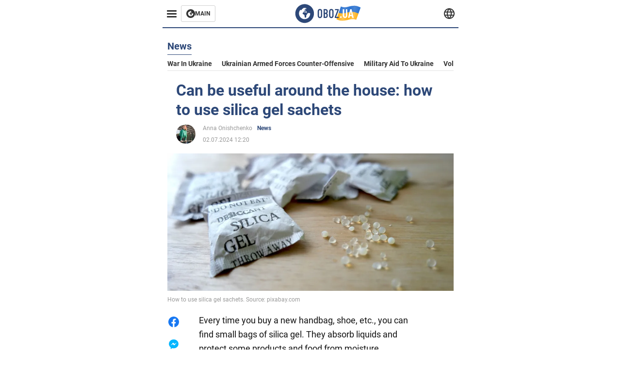

--- FILE ---
content_type: application/x-javascript; charset=utf-8
request_url: https://servicer.idealmedia.io/1314044/1?sessionId=697096e4-118f3&sessionPage=1&sessionNumberWeek=1&sessionNumber=1&scale_metric_1=64.00&scale_metric_2=258.06&scale_metric_3=100.00&cbuster=1768986340618126262077&pvid=2dd142e2-00e1-40bc-9abd-bf3433e4c36b&implVersion=11&lct=1763554920&mp4=1&ap=1&consentStrLen=0&wlid=63368b16-d57d-45ac-9f4c-7e46c1a91e29&uniqId=06389&niet=4g&nisd=false&evt=%5B%7B%22event%22%3A1%2C%22methods%22%3A%5B1%2C2%5D%7D%2C%7B%22event%22%3A2%2C%22methods%22%3A%5B1%2C2%5D%7D%5D&pv=5&jsv=es6&dpr=1&hashCommit=cbd500eb&tfre=1739&w=590&h=358&tl=150&tlp=1,2,3&sz=191x338&szp=1,2,3&szl=1,2,3&cxurl=https%3A%2F%2Feng.obozrevatel.com%2Fsection-news%2Fnews-can-be-useful-around-the-house-how-to-use-silica-gel-sachets-02-07-2024.html&ref=&lu=https%3A%2F%2Feng.obozrevatel.com%2Fsection-news%2Fnews-can-be-useful-around-the-house-how-to-use-silica-gel-sachets-02-07-2024.html
body_size: 1428
content:
var _mgq=_mgq||[];
_mgq.push(["IdealmediaLoadGoods1314044_06389",[
["soccernet.ng","11960046","1","Why Nigeria Lost To Morocco","Super Eagles Head Coach Eric Chelle","0","","","","UWtvti0rtxtpQqJqPrWy-ehk3X42Ye53G3wHdjz6X089D8Fq1UOxOJPRkFsaw-RPJP9NESf5a0MfIieRFDqB_Kldt0JdlZKDYLbkLtP-Q-XBlLWpOl_aPxDzthrpreCf",{"i":"https://s-img.idealmedia.io/n/11960046/492x277/63x36x924x520/aHR0cDovL2ltZ2hvc3RzLmNvbS90LzIwMjYtMDEvODUzMzkzL2ZkZGNlZGM5MDMxOTZlODFiMzg3NzZkY2JiNTQ2MWY4LmpwZWc.webp?v=1768986340-LubkgEbBUnkh5Ys3sMc-lFlza76XqZ8sriCNH8SZpDc","l":"https://clck.idealmedia.io/pnews/11960046/i/30350/pp/1/1?h=UWtvti0rtxtpQqJqPrWy-ehk3X42Ye53G3wHdjz6X089D8Fq1UOxOJPRkFsaw-RPJP9NESf5a0MfIieRFDqB_Kldt0JdlZKDYLbkLtP-Q-XBlLWpOl_aPxDzthrpreCf&utm_campaign=english.obozrevatel.ua&utm_source=english.obozrevatel.ua&utm_medium=referral&rid=5bfd10d9-f6a8-11f0-abe1-d404e6f98490&tt=Direct&att=3&afrd=32&iv=11&ct=1&gdprApplies=0&muid=q0lEGPGS5l51&st=-300&mp4=1&h2=RGCnD2pppFaSHdacZpvmnqbarsuIfBmBga9RVv6KMde0S7QsOb4TyE5H_wq1CwLYYVIJVH5nEqQ_QoIfuN2quQ**","adc":[],"sdl":0,"dl":"","category":"Спорт","dbbr":0,"bbrt":0,"type":"e","media-type":"static","clicktrackers":[],"cta":"Learn more","cdt":"","tri":"5bfd3e9e-f6a8-11f0-abe1-d404e6f98490","crid":"11960046"}],
["gistreel.com","11958606","1","2021 Prophecy Omije Ojumi Allegedly Ignored Goes Viral","Fans Of Gospel Singer Omije Ojumi Have Been Revisiting An Old Prophecy From 2021 After News Of Her Death Shocked Social Media.","0","","","","UWtvti0rtxtpQqJqPrWy-Wcpzmt5kXV_9SEJ2pCoBbGPG6-xZKmtG9AKMqoyqg0YJP9NESf5a0MfIieRFDqB_Kldt0JdlZKDYLbkLtP-Q-VHcls-7Zj8u5XGtEMz0_VC",{"i":"https://s-img.idealmedia.io/n/11958606/492x277/135x0x810x456/aHR0cDovL2ltZ2hvc3RzLmNvbS90Lzg3NzM1Ny9mYzQyYzg1N2ZjNDU2MjI5N2ExMzIyOWQxYThjYzcyMi5qcGVn.webp?v=1768986340-yGwhriWhPUgT3I8P9EShPYIPyXr9hl6vE1rbz1Qic74","l":"https://clck.idealmedia.io/pnews/11958606/i/30350/pp/2/1?h=UWtvti0rtxtpQqJqPrWy-Wcpzmt5kXV_9SEJ2pCoBbGPG6-xZKmtG9AKMqoyqg0YJP9NESf5a0MfIieRFDqB_Kldt0JdlZKDYLbkLtP-Q-VHcls-7Zj8u5XGtEMz0_VC&utm_campaign=english.obozrevatel.ua&utm_source=english.obozrevatel.ua&utm_medium=referral&rid=5bfd10d9-f6a8-11f0-abe1-d404e6f98490&tt=Direct&att=3&afrd=32&iv=11&ct=1&gdprApplies=0&muid=q0lEGPGS5l51&st=-300&mp4=1&h2=RGCnD2pppFaSHdacZpvmnqbarsuIfBmBga9RVv6KMde0S7QsOb4TyE5H_wq1CwLYYVIJVH5nEqQ_QoIfuN2quQ**","adc":[],"sdl":0,"dl":"","category":"Общество","dbbr":0,"bbrt":0,"type":"e","media-type":"static","clicktrackers":[],"cta":"Learn more","cdt":"","tri":"5bfd3ea6-f6a8-11f0-abe1-d404e6f98490","crid":"11958606"}],
["okay.ng","11955036","1","Bruno Fernandes’ X Account Hacked After FA Cup Loss","Manchester United Captain Bruno Fernandes Endured A Chaotic Sunday Evening As His Official X (Formerly Twitter) Account Was Compromised By Hackers Shortly","0","","","","UWtvti0rtxtpQqJqPrWy-R-IL4ivEVgTsiag8qGhcxIau9WxgmIWLJqAIEYWL-9_JP9NESf5a0MfIieRFDqB_Kldt0JdlZKDYLbkLtP-Q-UZpCdfzKrUiituhptlFb9M",{"i":"https://s-img.idealmedia.io/n/11955036/492x277/0x0x1199x675/aHR0cDovL2ltZ2hvc3RzLmNvbS90LzIwMjYtMDEvODU2OTkwLzhkMzU2YjdiMjkzZDlkZWU0ODg5ZTY5NWIxMjUzOWIwLmpwZWc.webp?v=1768986340-akbFqTlW-vh5GlcZ_PIL77jxGLQPh5ErwrcOa7uLE8U","l":"https://clck.idealmedia.io/pnews/11955036/i/30350/pp/3/1?h=UWtvti0rtxtpQqJqPrWy-R-IL4ivEVgTsiag8qGhcxIau9WxgmIWLJqAIEYWL-9_JP9NESf5a0MfIieRFDqB_Kldt0JdlZKDYLbkLtP-Q-UZpCdfzKrUiituhptlFb9M&utm_campaign=english.obozrevatel.ua&utm_source=english.obozrevatel.ua&utm_medium=referral&rid=5bfd10d9-f6a8-11f0-abe1-d404e6f98490&tt=Direct&att=3&afrd=32&iv=11&ct=1&gdprApplies=0&muid=q0lEGPGS5l51&st=-300&mp4=1&h2=RGCnD2pppFaSHdacZpvmnqbarsuIfBmBga9RVv6KMde0S7QsOb4TyE5H_wq1CwLYYVIJVH5nEqQ_QoIfuN2quQ**","adc":[],"sdl":0,"dl":"","category":"Спорт","dbbr":0,"bbrt":0,"type":"e","media-type":"static","clicktrackers":[],"cta":"Learn more","cdt":"","tri":"5bfd3ea8-f6a8-11f0-abe1-d404e6f98490","crid":"11955036"}],],
{"awc":{},"dt":"desktop","ts":"","tt":"Direct","isBot":1,"h2":"RGCnD2pppFaSHdacZpvmnqbarsuIfBmBga9RVv6KMde0S7QsOb4TyE5H_wq1CwLYYVIJVH5nEqQ_QoIfuN2quQ**","ats":0,"rid":"5bfd10d9-f6a8-11f0-abe1-d404e6f98490","pvid":"2dd142e2-00e1-40bc-9abd-bf3433e4c36b","iv":11,"brid":32,"muidn":"q0lEGPGS5l51","dnt":2,"cv":2,"afrd":296,"consent":true,"adv_src_id":39175}]);
_mgqp();
